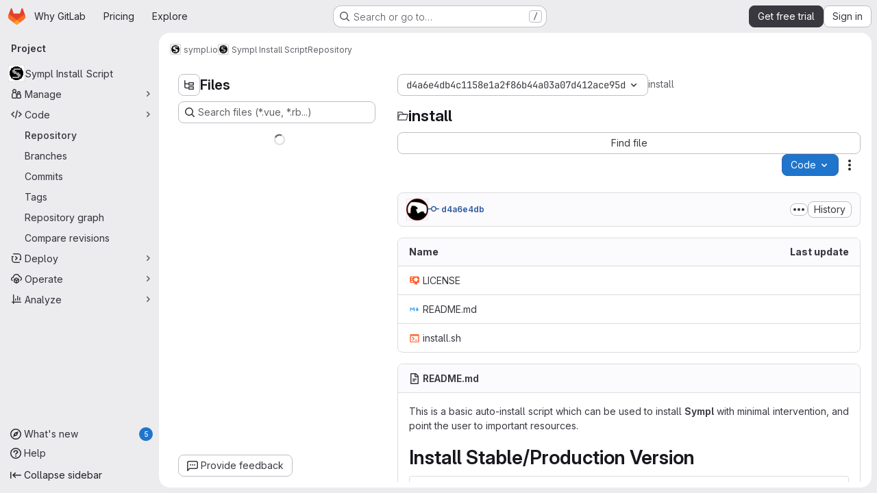

--- FILE ---
content_type: text/html; charset=utf-8
request_url: https://gitlab.com/sympl.io/install/-/tree/d4a6e4db4c1158e1a2f86b44a03a07d412ace95d
body_size: 10011
content:







<!DOCTYPE html>
<html class="gl-system ui-neutral with-top-bar with-header application-chrome page-with-panels with-gl-container-queries " lang="en">
<head prefix="og: http://ogp.me/ns#">
<meta charset="utf-8">
<meta content="IE=edge" http-equiv="X-UA-Compatible">
<meta content="width=device-width, initial-scale=1" name="viewport">
<title>Files · d4a6e4db4c1158e1a2f86b44a03a07d412ace95d · sympl.io / Sympl Install Script · GitLab</title>
<script nonce="yj2CgMEto/TOasNcL7X7Ig==">
//<![CDATA[
window.gon={};gon.api_version="v4";gon.default_avatar_url="https://gitlab.com/assets/no_avatar-849f9c04a3a0d0cea2424ae97b27447dc64a7dbfae83c036c45b403392f0e8ba.png";gon.max_file_size=100;gon.asset_host=null;gon.webpack_public_path="/assets/webpack/";gon.relative_url_root="";gon.user_color_mode="gl-system";gon.user_color_scheme="white";gon.markdown_surround_selection=null;gon.markdown_automatic_lists=null;gon.markdown_maintain_indentation=null;gon.math_rendering_limits_enabled=true;gon.allow_immediate_namespaces_deletion=true;gon.iframe_rendering_enabled=true;gon.iframe_rendering_allowlist=["embed.figma.com","www.figma.com","www.youtube.com"];gon.sentry_dsn="https://f5573e26de8f4293b285e556c35dfd6e@new-sentry.gitlab.net/4";gon.sentry_environment="gprd";gon.sentry_clientside_traces_sample_rate=0.05;gon.recaptcha_api_server_url="https://www.recaptcha.net/recaptcha/api.js";gon.recaptcha_sitekey="6LfAERQTAAAAAL4GYSiAMGLbcLyUIBSfPrDNJgeC";gon.gitlab_url="https://gitlab.com";gon.promo_url="https://about.gitlab.com";gon.forum_url="https://forum.gitlab.com";gon.docs_url="https://docs.gitlab.com";gon.revision="d739ae5de40";gon.feature_category="source_code_management";gon.gitlab_logo="/assets/gitlab_logo-2957169c8ef64c58616a1ac3f4fc626e8a35ce4eb3ed31bb0d873712f2a041a0.png";gon.secure=true;gon.sprite_icons="/assets/icons-dafe78f1f5f3f39844d40e6211b4b6b2b89533b96324c26e6ca12cfd6cf1b0ca.svg";gon.sprite_file_icons="/assets/file_icons/file_icons-90de312d3dbe794a19dee8aee171f184ff69ca9c9cf9fe37e8b254e84c3a1543.svg";gon.illustrations_path="/images/illustrations.svg";gon.emoji_sprites_css_path="/assets/emoji_sprites-bd26211944b9d072037ec97cb138f1a52cd03ef185cd38b8d1fcc963245199a1.css";gon.emoji_backend_version=4;gon.gridstack_css_path="/assets/lazy_bundles/gridstack-f42069e5c7b1542688660592b48f2cbd86e26b77030efd195d124dbd8fe64434.css";gon.test_env=false;gon.disable_animations=null;gon.suggested_label_colors={"#cc338b":"Magenta-pink","#dc143c":"Crimson","#c21e56":"Rose red","#cd5b45":"Dark coral","#ed9121":"Carrot orange","#eee600":"Titanium yellow","#009966":"Green-cyan","#8fbc8f":"Dark sea green","#6699cc":"Blue-gray","#e6e6fa":"Lavender","#9400d3":"Dark violet","#330066":"Deep violet","#36454f":"Charcoal grey","#808080":"Gray"};gon.first_day_of_week=0;gon.time_display_relative=true;gon.time_display_format=0;gon.ee=true;gon.jh=false;gon.dot_com=true;gon.uf_error_prefix="UF";gon.pat_prefix="glpat-";gon.keyboard_shortcuts_enabled=true;gon.broadcast_message_dismissal_path=null;gon.diagramsnet_url="https://embed.diagrams.net";gon.features={"uiForOrganizations":false,"organizationSwitching":false,"findAndReplace":false,"removeMonitorMetrics":true,"newProjectCreationForm":false,"workItemsClientSideBoards":false,"glqlWorkItems":true,"glqlAggregation":false,"glqlTypescript":false,"archiveGroup":true,"accessibleLoadingButton":true,"projectStudioEnabled":true,"securityManagerRoleEnabled":false,"advancedContextResolver":true,"duoUiNext":false,"agenticChatGa":true,"dapUseFoundationalFlowsSetting":true,"allowIframesInMarkdown":false,"inlineBlame":false,"repositoryFileTreeBrowser":true,"repositoryLockInformation":false};gon.roadmap_epics_limit=1000;gon.subscriptions_url="https://customers.gitlab.com";gon.subscriptions_legacy_sign_in_url="https://customers.gitlab.com/customers/sign_in?legacy=true";gon.billing_accounts_url="https://customers.gitlab.com/billing_accounts";gon.payment_form_url="https://customers.gitlab.com/payment_forms/cc_validation";gon.payment_validation_form_id="payment_method_validation";gon.licensed_features={"remoteDevelopment":true};
//]]>
</script>

<script nonce="yj2CgMEto/TOasNcL7X7Ig==">
//<![CDATA[
const root = document.documentElement;
if (window.matchMedia('(prefers-color-scheme: dark)').matches) {
  root.classList.add('gl-dark');
}

window.matchMedia('(prefers-color-scheme: dark)').addEventListener('change', (e) => {
  if (e.matches) {
    root.classList.add('gl-dark');
  } else {
    root.classList.remove('gl-dark');
  }
});

//]]>
</script>
<script nonce="yj2CgMEto/TOasNcL7X7Ig==">
//<![CDATA[
var gl = window.gl || {};
gl.startup_calls = {"/sympl.io/install/-/refs/d4a6e4db4c1158e1a2f86b44a03a07d412ace95d/logs_tree/?format=json\u0026offset=0":{},"/sympl.io/install/-/blob/d4a6e4db4c1158e1a2f86b44a03a07d412ace95d/README.md?format=json\u0026viewer=rich":{}};
gl.startup_graphql_calls = [{"query":"# @feature_category: source_code_management\nquery pathLastCommit($projectPath: ID!, $path: String, $ref: String!, $refType: RefType) {\n  project(fullPath: $projectPath) {\n    __typename\n    id\n    repository {\n      __typename\n      lastCommit(path: $path, ref: $ref, refType: $refType) {\n        __typename\n        id\n        sha\n        title\n        titleHtml\n        descriptionHtml\n        message\n        webPath\n        committerName\n        committerEmail\n        committedDate\n        authoredDate\n        authorName\n        authorEmail\n        authorGravatar\n        author {\n          __typename\n          id\n          name\n          avatarUrl\n          webPath\n        }\n        signature {\n          __typename\n          ... on GpgSignature {\n            gpgKeyPrimaryKeyid\n            verificationStatus\n          }\n          ... on X509Signature {\n            verificationStatus\n            x509Certificate {\n              id\n              subject\n              subjectKeyIdentifier\n              x509Issuer {\n                id\n                subject\n                subjectKeyIdentifier\n              }\n            }\n          }\n          ... on SshSignature {\n            verificationStatus\n            keyFingerprintSha256\n          }\n        }\n        pipelines(ref: $ref, first: 1) {\n          __typename\n          edges {\n            __typename\n            node {\n              __typename\n              id\n              detailedStatus {\n                __typename\n                id\n                detailsPath\n                icon\n                text\n              }\n            }\n          }\n        }\n      }\n    }\n  }\n}\n","variables":{"projectPath":"sympl.io/install","ref":"d4a6e4db4c1158e1a2f86b44a03a07d412ace95d","path":"","refType":null}},{"query":"query getPermissions($projectPath: ID!) {\n  project(fullPath: $projectPath) {\n    id\n    __typename\n    userPermissions {\n      __typename\n      pushCode\n      forkProject\n      createMergeRequestIn\n    }\n  }\n}\n","variables":{"projectPath":"sympl.io/install"}},{"query":"fragment PageInfo on PageInfo {\n  __typename\n  hasNextPage\n  hasPreviousPage\n  startCursor\n  endCursor\n}\n\nfragment TreeEntry on Entry {\n  __typename\n  id\n  sha\n  name\n  flatPath\n  type\n}\n\nquery getFiles(\n  $projectPath: ID!\n  $path: String\n  $ref: String!\n  $refType: RefType\n  $pageSize: Int!\n  $nextPageCursor: String\n) {\n  project(fullPath: $projectPath) {\n    id\n    __typename\n    repository {\n      __typename\n      tree(path: $path, ref: $ref, refType: $refType) {\n        __typename\n        trees(first: $pageSize, after: $nextPageCursor) {\n          __typename\n          edges {\n            __typename\n            node {\n              ...TreeEntry\n              webPath\n            }\n          }\n          pageInfo {\n            ...PageInfo\n          }\n        }\n        submodules(first: $pageSize, after: $nextPageCursor) {\n          __typename\n          edges {\n            __typename\n            node {\n              ...TreeEntry\n              webUrl\n              treeUrl\n            }\n          }\n          pageInfo {\n            ...PageInfo\n          }\n        }\n        blobs(first: $pageSize, after: $nextPageCursor) {\n          __typename\n          edges {\n            __typename\n            node {\n              ...TreeEntry\n              mode\n              webPath\n              lfsOid\n            }\n          }\n          pageInfo {\n            ...PageInfo\n          }\n        }\n      }\n    }\n  }\n}\n","variables":{"nextPageCursor":"","pageSize":100,"projectPath":"sympl.io/install","ref":"d4a6e4db4c1158e1a2f86b44a03a07d412ace95d","path":"/","refType":null}}];

if (gl.startup_calls && window.fetch) {
  Object.keys(gl.startup_calls).forEach(apiCall => {
   gl.startup_calls[apiCall] = {
      fetchCall: fetch(apiCall, {
        // Emulate XHR for Rails AJAX request checks
        headers: {
          'X-Requested-With': 'XMLHttpRequest'
        },
        // fetch won’t send cookies in older browsers, unless you set the credentials init option.
        // We set to `same-origin` which is default value in modern browsers.
        // See https://github.com/whatwg/fetch/pull/585 for more information.
        credentials: 'same-origin'
      })
    };
  });
}
if (gl.startup_graphql_calls && window.fetch) {
  const headers = {"X-CSRF-Token":"dK-nEfalUNjx22PGKH4f4ctnBrF9gVxVLCh0DHQH0-hxpVrTO_5JOHN2b8Xh9UeulHxuuSci_4Yw8nzQdK1Qig","x-gitlab-feature-category":"source_code_management"};
  const url = `https://gitlab.com/api/graphql`

  const opts = {
    method: "POST",
    headers: {
      "Content-Type": "application/json",
      ...headers,
    }
  };

  gl.startup_graphql_calls = gl.startup_graphql_calls.map(call => ({
    ...call,
    fetchCall: fetch(url, {
      ...opts,
      credentials: 'same-origin',
      body: JSON.stringify(call)
    })
  }))
}


//]]>
</script>



<meta content="light dark" name="color-scheme">
<link rel="stylesheet" href="/assets/application-5f4ee7f55c86dd1bd4ac8d56a51fc849572dc13a6673fddd33959d941c86115b.css" media="(prefers-color-scheme: light)" />
<link rel="stylesheet" href="/assets/application_dark-414df22f8d2aff89f08ed2c3f9fd243fdca4e06dee8107c7df6de4f473a8d095.css" media="(prefers-color-scheme: dark)" />
<link rel="stylesheet" href="/assets/page_bundles/tree-d65f05eeb1674c3d28569b91f8f313c5b3196fe935087476670dd762d29a42ab.css" /><link rel="stylesheet" href="/assets/page_bundles/commit_description-9e7efe20f0cef17d0606edabfad0418e9eb224aaeaa2dae32c817060fa60abcc.css" /><link rel="stylesheet" href="/assets/page_bundles/projects-1e46068245452053a00290f44a0ebda348b43ba90e413a07b9d36767e72b79aa.css" /><link rel="stylesheet" href="/assets/page_bundles/work_items-af321897c3b1ae7c1f6f0cb993681211b837df7ec8e5ff59e3795fd08ab83a13.css" /><link rel="stylesheet" href="/assets/page_bundles/notes_shared-8f7a9513332533cc4a53b3be3d16e69570e82bc87b3f8913578eaeb0dce57e21.css" />
<link rel="stylesheet" href="/assets/tailwind_cqs-1a07349c2789c2cc12586fbb2b9c316c030b6d68feffe32cf466e1913df1819e.css" />


<link rel="stylesheet" href="/assets/fonts-deb7ad1d55ca77c0172d8538d53442af63604ff490c74acc2859db295c125bdb.css" />
<link rel="stylesheet" href="/assets/highlight/themes/white-c47e38e4a3eafd97b389c0f8eec06dce295f311cdc1c9e55073ea9406b8fe5b0.css" media="(prefers-color-scheme: light)" />
<link rel="stylesheet" href="/assets/highlight/themes/dark-8796b0549a7cd8fd6d2646619fa5840db4505d7031a76d5441a3cee1d12390d2.css" media="(prefers-color-scheme: dark)" />

<script src="/assets/webpack/runtime.1ae26169.bundle.js" defer="defer" nonce="yj2CgMEto/TOasNcL7X7Ig=="></script>
<script src="/assets/webpack/main.9723f280.chunk.js" defer="defer" nonce="yj2CgMEto/TOasNcL7X7Ig=="></script>
<script src="/assets/webpack/tracker.85adcc5f.chunk.js" defer="defer" nonce="yj2CgMEto/TOasNcL7X7Ig=="></script>
<script src="/assets/webpack/analytics.1f5b93d6.chunk.js" defer="defer" nonce="yj2CgMEto/TOasNcL7X7Ig=="></script>
<script nonce="yj2CgMEto/TOasNcL7X7Ig==">
//<![CDATA[
window.snowplowOptions = {"namespace":"gl","hostname":"snowplowprd.trx.gitlab.net","cookieDomain":".gitlab.com","appId":"gitlab","formTracking":true,"linkClickTracking":true};
gl = window.gl || {};
gl.snowplowStandardContext = {"schema":"iglu:com.gitlab/gitlab_standard/jsonschema/1-1-7","data":{"environment":"production","source":"gitlab-rails","correlation_id":"9bfe347df42e224d-ATL","extra":{},"user_id":null,"global_user_id":null,"user_type":null,"is_gitlab_team_member":null,"namespace_id":62381933,"ultimate_parent_namespace_id":62381933,"project_id":42700537,"feature_enabled_by_namespace_ids":null,"realm":"saas","deployment_type":".com","context_generated_at":"2026-01-18T12:48:10.187Z"}};
gl.snowplowPseudonymizedPageUrl = "https://gitlab.com/namespace62381933/project42700537/-/tree/d4a6e4db4c1158e1a2f86b44a03a07d412ace95d";
gl.maskedDefaultReferrerUrl = null;
gl.ga4MeasurementId = 'G-ENFH3X7M5Y';
gl.duoEvents = ["ai_question_category","perform_completion_worker","process_gitlab_duo_question","agent_platform_session_created","agent_platform_session_dropped","agent_platform_session_finished","agent_platform_session_resumed","agent_platform_session_started","agent_platform_session_stopped","ai_response_time","ci_repository_xray_artifact_created","cleanup_stuck_agent_platform_session","click_disable_ai_catalog_item_button","click_enable_ai_catalog_item_button","click_purchase_seats_button_group_duo_pro_home_page","code_suggestion_accepted_in_ide","code_suggestion_rejected_in_ide","code_suggestion_shown_in_ide","code_suggestions_connection_details_rate_limit_exceeded","code_suggestions_direct_access_rate_limit_exceeded","code_suggestions_rate_limit_exceeded","create_ai_catalog_item","create_ai_catalog_item_consumer","create_ai_self_hosted_model","default_answer","delete_ai_catalog_item","delete_ai_catalog_item_consumer","delete_ai_self_hosted_model","detected_high_comment_temperature","detected_repeated_high_comment_temperature","dismiss_sast_vulnerability_false_positive_analysis","encounter_duo_code_review_error_during_review","error_answer","excluded_files_from_duo_code_review","execute_llm_method","find_no_issues_duo_code_review_after_review","find_nothing_to_review_duo_code_review_on_mr","finish_duo_workflow_execution","finish_mcp_tool_call","forced_high_temperature_commenting","i_quickactions_q","include_repository_xray_data_into_code_generation_prompt","mention_gitlabduo_in_mr_comment","post_comment_duo_code_review_on_diff","process_gitlab_duo_slash_command","react_thumbs_down_on_duo_code_review_comment","react_thumbs_up_on_duo_code_review_comment","reported_sast_vulnerability_false_positive_analysis","request_ask_help","request_duo_chat_response","request_review_duo_code_review_on_mr_by_author","request_review_duo_code_review_on_mr_by_non_author","requested_comment_temperature","retry_duo_workflow_execution","start_duo_workflow_execution","start_mcp_tool_call","submit_gitlab_duo_question","tokens_per_embedding","tokens_per_user_request_prompt","tokens_per_user_request_response","trigger_ai_catalog_item","trigger_sast_vulnerability_fp_detection_workflow","troubleshoot_job","update_ai_catalog_item","update_ai_catalog_item_consumer","update_ai_self_hosted_model","update_model_selection_feature","update_self_hosted_ai_feature_to_vendored_model","view_ai_catalog_item","view_ai_catalog_item_index","view_ai_catalog_project_managed"];
gl.onlySendDuoEvents = false;


//]]>
</script>
<link rel="preload" href="/assets/application-5f4ee7f55c86dd1bd4ac8d56a51fc849572dc13a6673fddd33959d941c86115b.css" as="style" type="text/css" nonce="9SUUMbRqInSZsFBImaaKIg==">
<link rel="preload" href="/assets/highlight/themes/white-c47e38e4a3eafd97b389c0f8eec06dce295f311cdc1c9e55073ea9406b8fe5b0.css" as="style" type="text/css" nonce="9SUUMbRqInSZsFBImaaKIg==">
<link crossorigin="" href="https://snowplowprd.trx.gitlab.net" rel="preconnect">
<link as="font" crossorigin="" href="/assets/gitlab-sans/GitLabSans-9892dc17af892e03de41625c0ee325117a3b8ee4ba6005f3a3eac68510030aed.woff2" rel="preload">
<link as="font" crossorigin="" href="/assets/gitlab-sans/GitLabSans-Italic-f96f17332d67b21ada2dfba5f0c0e1d5801eab99330472057bf18edd93d4ccf7.woff2" rel="preload">
<link as="font" crossorigin="" href="/assets/gitlab-mono/GitLabMono-29c2152dac8739499dd0fe5cd37a486ebcc7d4798c9b6d3aeab65b3172375b05.woff2" rel="preload">
<link as="font" crossorigin="" href="/assets/gitlab-mono/GitLabMono-Italic-af36701a2188df32a9dcea12e0424c380019698d4f76da9ad8ea2fd59432cf83.woff2" rel="preload">
<link rel="preload" href="/assets/fonts-deb7ad1d55ca77c0172d8538d53442af63604ff490c74acc2859db295c125bdb.css" as="style" type="text/css" nonce="9SUUMbRqInSZsFBImaaKIg==">



<script src="/assets/webpack/sentry.0e34f3b4.chunk.js" defer="defer" nonce="yj2CgMEto/TOasNcL7X7Ig=="></script>

<script src="/assets/webpack/commons-pages.search.show-super_sidebar.38f249e1.chunk.js" defer="defer" nonce="yj2CgMEto/TOasNcL7X7Ig=="></script>
<script src="/assets/webpack/super_sidebar.07dc690e.chunk.js" defer="defer" nonce="yj2CgMEto/TOasNcL7X7Ig=="></script>
<script src="/assets/webpack/commons-pages.groups-pages.groups.achievements-pages.groups.activity-pages.groups.analytics.ci_cd_an-8a40a427.9967ce8c.chunk.js" defer="defer" nonce="yj2CgMEto/TOasNcL7X7Ig=="></script>
<script src="/assets/webpack/commons-pages.projects-pages.projects.activity-pages.projects.alert_management.details-pages.project-93b287cd.4f9ded23.chunk.js" defer="defer" nonce="yj2CgMEto/TOasNcL7X7Ig=="></script>
<script src="/assets/webpack/commons-pages.groups.epics.index-pages.groups.epics.new-pages.groups.epics.show-pages.groups.issues--02865ef3.33e364be.chunk.js" defer="defer" nonce="yj2CgMEto/TOasNcL7X7Ig=="></script>
<script src="/assets/webpack/commons-pages.admin.application_settings.service_accounts-pages.admin.impersonation_tokens-pages.gro-b1fa2591.89493dda.chunk.js" defer="defer" nonce="yj2CgMEto/TOasNcL7X7Ig=="></script>
<script src="/assets/webpack/467359d4.8ad0411d.chunk.js" defer="defer" nonce="yj2CgMEto/TOasNcL7X7Ig=="></script>
<script src="/assets/webpack/commons-pages.projects.blob.edit-pages.projects.blob.new-pages.projects.blob.show-pages.projects.get-487ddc08.482be952.chunk.js" defer="defer" nonce="yj2CgMEto/TOasNcL7X7Ig=="></script>
<script src="/assets/webpack/ea7ea8c3.58ef5d7f.chunk.js" defer="defer" nonce="yj2CgMEto/TOasNcL7X7Ig=="></script>
<script src="/assets/webpack/commons-pages.projects.blob.show-pages.projects.show-pages.projects.snippets.show-pages.projects.tre-c684fcf6.ae3492ea.chunk.js" defer="defer" nonce="yj2CgMEto/TOasNcL7X7Ig=="></script>
<script src="/assets/webpack/499d8988.5c5e59a1.chunk.js" defer="defer" nonce="yj2CgMEto/TOasNcL7X7Ig=="></script>
<script src="/assets/webpack/commons-pages.projects.blob.show-pages.projects.get_started.show-pages.projects.show-pages.projects.tree.show.9f4ed474.chunk.js" defer="defer" nonce="yj2CgMEto/TOasNcL7X7Ig=="></script>
<script src="/assets/webpack/commons-pages.projects.blob.show-pages.projects.commits.show-pages.projects.show-pages.projects.tree.show.1054e8f0.chunk.js" defer="defer" nonce="yj2CgMEto/TOasNcL7X7Ig=="></script>
<script src="/assets/webpack/commons-pages.projects.blame.show-pages.projects.blob.show-pages.projects.show-pages.projects.tree.show.8f02f3bd.chunk.js" defer="defer" nonce="yj2CgMEto/TOasNcL7X7Ig=="></script>
<script src="/assets/webpack/commons-pages.projects.blob.show-pages.projects.show-pages.projects.tree.show.9fb26b8c.chunk.js" defer="defer" nonce="yj2CgMEto/TOasNcL7X7Ig=="></script>
<script src="/assets/webpack/commons-pages.projects.blob.show-pages.projects.tree.show-treeList.cbb4bf1f.chunk.js" defer="defer" nonce="yj2CgMEto/TOasNcL7X7Ig=="></script>
<script src="/assets/webpack/pages.projects.tree.show.a3455d28.chunk.js" defer="defer" nonce="yj2CgMEto/TOasNcL7X7Ig=="></script>

<meta content="object" property="og:type">
<meta content="GitLab" property="og:site_name">
<meta content="Files · d4a6e4db4c1158e1a2f86b44a03a07d412ace95d · sympl.io / Sympl Install Script · GitLab" property="og:title">
<meta content="Basic install script to install Sympl with minimal queries." property="og:description">
<meta content="https://gitlab.com/uploads/-/system/project/avatar/42700537/_S__grey.png" property="og:image">
<meta content="64" property="og:image:width">
<meta content="64" property="og:image:height">
<meta content="https://gitlab.com/sympl.io/install/-/tree/d4a6e4db4c1158e1a2f86b44a03a07d412ace95d" property="og:url">
<meta content="summary" property="twitter:card">
<meta content="Files · d4a6e4db4c1158e1a2f86b44a03a07d412ace95d · sympl.io / Sympl Install Script · GitLab" property="twitter:title">
<meta content="Basic install script to install Sympl with minimal queries." property="twitter:description">
<meta content="https://gitlab.com/uploads/-/system/project/avatar/42700537/_S__grey.png" property="twitter:image">

<meta name="csrf-param" content="authenticity_token" />
<meta name="csrf-token" content="B_LDSZq4SaeeGSfmP_N3_BhOOZzWCxdiQ_il1s8P-AUC-D6LV-NQRxy0K-X2eC-zR1VRlIyotLFfIq0Kz6V7Zw" />
<meta name="csp-nonce" content="yj2CgMEto/TOasNcL7X7Ig==" />
<meta name="action-cable-url" content="/-/cable" />
<link href="/-/manifest.json" rel="manifest">
<link rel="icon" type="image/png" href="/assets/favicon-72a2cad5025aa931d6ea56c3201d1f18e68a8cd39788c7c80d5b2b82aa5143ef.png" id="favicon" data-original-href="/assets/favicon-72a2cad5025aa931d6ea56c3201d1f18e68a8cd39788c7c80d5b2b82aa5143ef.png" />
<link rel="apple-touch-icon" type="image/x-icon" href="/assets/apple-touch-icon-b049d4bc0dd9626f31db825d61880737befc7835982586d015bded10b4435460.png" />
<link href="/search/opensearch.xml" rel="search" title="Search GitLab" type="application/opensearchdescription+xml">
<link rel="alternate" type="application/atom+xml" title="Sympl Install Script:d4a6e4db4c1158e1a2f86b44a03a07d412ace95d commits" href="https://gitlab.com/sympl.io/install/-/commits/d4a6e4db4c1158e1a2f86b44a03a07d412ace95d?format=atom" />




<meta content="Basic install script to install Sympl with minimal queries." name="description">
<meta content="#F1F0F6" media="(prefers-color-scheme: light)" name="theme-color">
<meta content="#232128" media="(prefers-color-scheme: dark)" name="theme-color">
</head>

<body class="tab-width-8 gl-browser-chrome gl-platform-mac" data-group="sympl.io" data-group-full-path="sympl.io" data-namespace-id="62381933" data-page="projects:tree:show" data-page-type-id="d4a6e4db4c1158e1a2f86b44a03a07d412ace95d" data-project="install" data-project-full-path="sympl.io/install" data-project-id="42700537" data-project-studio-enabled="true">
<div id="js-tooltips-container"></div>

<script nonce="yj2CgMEto/TOasNcL7X7Ig==">
//<![CDATA[
gl = window.gl || {};
gl.client = {"isChrome":true,"isMac":true};


//]]>
</script>


<header class="super-topbar js-super-topbar"></header>
<div class="layout-page js-page-layout page-with-super-sidebar">
<script nonce="yj2CgMEto/TOasNcL7X7Ig==">
//<![CDATA[
const outer = document.createElement('div');
outer.style.visibility = 'hidden';
outer.style.overflow = 'scroll';
document.body.appendChild(outer);
const inner = document.createElement('div');
outer.appendChild(inner);
const scrollbarWidth = outer.offsetWidth - inner.offsetWidth;
outer.parentNode.removeChild(outer);
document.documentElement.style.setProperty('--scrollbar-width', `${scrollbarWidth}px`);

//]]>
</script><aside class="js-super-sidebar super-sidebar super-sidebar-loading" data-command-palette="{&quot;project_files_url&quot;:&quot;/sympl.io/install/-/files/d4a6e4db4c1158e1a2f86b44a03a07d412ace95d?format=json&quot;,&quot;project_blob_url&quot;:&quot;/sympl.io/install/-/blob/d4a6e4db4c1158e1a2f86b44a03a07d412ace95d&quot;}" data-force-desktop-expanded-sidebar="" data-is-saas="true" data-root-path="/" data-sidebar="{&quot;whats_new_most_recent_release_items_count&quot;:5,&quot;whats_new_version_digest&quot;:&quot;fd2b615fa7462cb1b8351f636e94ab7916b860dbaeface508b3ddee9dea42f55&quot;,&quot;whats_new_read_articles&quot;:[],&quot;whats_new_mark_as_read_path&quot;:&quot;/-/whats_new/mark_as_read&quot;,&quot;is_logged_in&quot;:false,&quot;compare_plans_url&quot;:&quot;https://about.gitlab.com/pricing&quot;,&quot;context_switcher_links&quot;:[{&quot;title&quot;:&quot;Explore&quot;,&quot;link&quot;:&quot;/explore&quot;,&quot;icon&quot;:&quot;compass&quot;}],&quot;current_menu_items&quot;:[{&quot;id&quot;:&quot;project_overview&quot;,&quot;title&quot;:&quot;Sympl Install Script&quot;,&quot;avatar&quot;:&quot;/uploads/-/system/project/avatar/42700537/_S__grey.png&quot;,&quot;entity_id&quot;:42700537,&quot;link&quot;:&quot;/sympl.io/install&quot;,&quot;link_classes&quot;:&quot;shortcuts-project&quot;,&quot;is_active&quot;:false},{&quot;id&quot;:&quot;manage_menu&quot;,&quot;title&quot;:&quot;Manage&quot;,&quot;icon&quot;:&quot;users&quot;,&quot;avatar_shape&quot;:&quot;rect&quot;,&quot;link&quot;:&quot;/sympl.io/install/activity&quot;,&quot;is_active&quot;:false,&quot;items&quot;:[{&quot;id&quot;:&quot;activity&quot;,&quot;title&quot;:&quot;Activity&quot;,&quot;link&quot;:&quot;/sympl.io/install/activity&quot;,&quot;link_classes&quot;:&quot;shortcuts-project-activity&quot;,&quot;is_active&quot;:false},{&quot;id&quot;:&quot;members&quot;,&quot;title&quot;:&quot;Members&quot;,&quot;link&quot;:&quot;/sympl.io/install/-/project_members&quot;,&quot;is_active&quot;:false}],&quot;separated&quot;:false},{&quot;id&quot;:&quot;code_menu&quot;,&quot;title&quot;:&quot;Code&quot;,&quot;icon&quot;:&quot;code&quot;,&quot;avatar_shape&quot;:&quot;rect&quot;,&quot;link&quot;:&quot;/sympl.io/install/-/tree/d4a6e4db4c1158e1a2f86b44a03a07d412ace95d&quot;,&quot;is_active&quot;:true,&quot;items&quot;:[{&quot;id&quot;:&quot;files&quot;,&quot;title&quot;:&quot;Repository&quot;,&quot;link&quot;:&quot;/sympl.io/install/-/tree/d4a6e4db4c1158e1a2f86b44a03a07d412ace95d&quot;,&quot;link_classes&quot;:&quot;shortcuts-tree&quot;,&quot;is_active&quot;:true},{&quot;id&quot;:&quot;branches&quot;,&quot;title&quot;:&quot;Branches&quot;,&quot;link&quot;:&quot;/sympl.io/install/-/branches&quot;,&quot;is_active&quot;:false},{&quot;id&quot;:&quot;commits&quot;,&quot;title&quot;:&quot;Commits&quot;,&quot;link&quot;:&quot;/sympl.io/install/-/commits/d4a6e4db4c1158e1a2f86b44a03a07d412ace95d&quot;,&quot;link_classes&quot;:&quot;shortcuts-commits&quot;,&quot;is_active&quot;:false},{&quot;id&quot;:&quot;tags&quot;,&quot;title&quot;:&quot;Tags&quot;,&quot;link&quot;:&quot;/sympl.io/install/-/tags&quot;,&quot;is_active&quot;:false},{&quot;id&quot;:&quot;graphs&quot;,&quot;title&quot;:&quot;Repository graph&quot;,&quot;link&quot;:&quot;/sympl.io/install/-/network/d4a6e4db4c1158e1a2f86b44a03a07d412ace95d&quot;,&quot;link_classes&quot;:&quot;shortcuts-network&quot;,&quot;is_active&quot;:false},{&quot;id&quot;:&quot;compare&quot;,&quot;title&quot;:&quot;Compare revisions&quot;,&quot;link&quot;:&quot;/sympl.io/install/-/compare?from=master\u0026to=d4a6e4db4c1158e1a2f86b44a03a07d412ace95d&quot;,&quot;is_active&quot;:false}],&quot;separated&quot;:false},{&quot;id&quot;:&quot;deploy_menu&quot;,&quot;title&quot;:&quot;Deploy&quot;,&quot;icon&quot;:&quot;deployments&quot;,&quot;avatar_shape&quot;:&quot;rect&quot;,&quot;link&quot;:&quot;/sympl.io/install/-/releases&quot;,&quot;is_active&quot;:false,&quot;items&quot;:[{&quot;id&quot;:&quot;releases&quot;,&quot;title&quot;:&quot;Releases&quot;,&quot;link&quot;:&quot;/sympl.io/install/-/releases&quot;,&quot;link_classes&quot;:&quot;shortcuts-deployments-releases&quot;,&quot;is_active&quot;:false},{&quot;id&quot;:&quot;packages_registry&quot;,&quot;title&quot;:&quot;Package registry&quot;,&quot;link&quot;:&quot;/sympl.io/install/-/packages&quot;,&quot;link_classes&quot;:&quot;shortcuts-container-registry&quot;,&quot;is_active&quot;:false},{&quot;id&quot;:&quot;container_registry&quot;,&quot;title&quot;:&quot;Container registry&quot;,&quot;link&quot;:&quot;/sympl.io/install/container_registry&quot;,&quot;is_active&quot;:false},{&quot;id&quot;:&quot;model_registry&quot;,&quot;title&quot;:&quot;Model registry&quot;,&quot;link&quot;:&quot;/sympl.io/install/-/ml/models&quot;,&quot;is_active&quot;:false}],&quot;separated&quot;:false},{&quot;id&quot;:&quot;operations_menu&quot;,&quot;title&quot;:&quot;Operate&quot;,&quot;icon&quot;:&quot;cloud-pod&quot;,&quot;avatar_shape&quot;:&quot;rect&quot;,&quot;link&quot;:&quot;/sympl.io/install/-/terraform_module_registry&quot;,&quot;is_active&quot;:false,&quot;items&quot;:[{&quot;id&quot;:&quot;infrastructure_registry&quot;,&quot;title&quot;:&quot;Terraform modules&quot;,&quot;link&quot;:&quot;/sympl.io/install/-/terraform_module_registry&quot;,&quot;is_active&quot;:false}],&quot;separated&quot;:false},{&quot;id&quot;:&quot;analyze_menu&quot;,&quot;title&quot;:&quot;Analyze&quot;,&quot;icon&quot;:&quot;chart&quot;,&quot;avatar_shape&quot;:&quot;rect&quot;,&quot;link&quot;:&quot;/sympl.io/install/-/graphs/d4a6e4db4c1158e1a2f86b44a03a07d412ace95d&quot;,&quot;is_active&quot;:false,&quot;items&quot;:[{&quot;id&quot;:&quot;contributors&quot;,&quot;title&quot;:&quot;Contributor analytics&quot;,&quot;link&quot;:&quot;/sympl.io/install/-/graphs/d4a6e4db4c1158e1a2f86b44a03a07d412ace95d&quot;,&quot;is_active&quot;:false},{&quot;id&quot;:&quot;repository_analytics&quot;,&quot;title&quot;:&quot;Repository analytics&quot;,&quot;link&quot;:&quot;/sympl.io/install/-/graphs/d4a6e4db4c1158e1a2f86b44a03a07d412ace95d/charts&quot;,&quot;link_classes&quot;:&quot;shortcuts-repository-charts&quot;,&quot;is_active&quot;:false},{&quot;id&quot;:&quot;model_experiments&quot;,&quot;title&quot;:&quot;Model experiments&quot;,&quot;link&quot;:&quot;/sympl.io/install/-/ml/experiments&quot;,&quot;is_active&quot;:false}],&quot;separated&quot;:false}],&quot;current_context_header&quot;:&quot;Project&quot;,&quot;university_path&quot;:&quot;https://university.gitlab.com&quot;,&quot;support_path&quot;:&quot;https://about.gitlab.com/get-help/&quot;,&quot;docs_path&quot;:&quot;/help/docs&quot;,&quot;display_whats_new&quot;:true,&quot;show_version_check&quot;:null,&quot;search&quot;:{&quot;search_path&quot;:&quot;/search&quot;,&quot;issues_path&quot;:&quot;/dashboard/issues&quot;,&quot;mr_path&quot;:&quot;/dashboard/merge_requests&quot;,&quot;autocomplete_path&quot;:&quot;/search/autocomplete&quot;,&quot;settings_path&quot;:&quot;/search/settings&quot;,&quot;search_context&quot;:{&quot;group&quot;:{&quot;id&quot;:62381933,&quot;name&quot;:&quot;sympl.io&quot;,&quot;full_name&quot;:&quot;sympl.io&quot;},&quot;group_metadata&quot;:{&quot;issues_path&quot;:&quot;/groups/sympl.io/-/issues&quot;,&quot;mr_path&quot;:&quot;/groups/sympl.io/-/merge_requests&quot;},&quot;project&quot;:{&quot;id&quot;:42700537,&quot;name&quot;:&quot;Sympl Install Script&quot;},&quot;project_metadata&quot;:{},&quot;code_search&quot;:true,&quot;ref&quot;:&quot;d4a6e4db4c1158e1a2f86b44a03a07d412ace95d&quot;,&quot;scope&quot;:null,&quot;for_snippets&quot;:null}},&quot;panel_type&quot;:&quot;project&quot;,&quot;shortcut_links&quot;:[{&quot;title&quot;:&quot;Snippets&quot;,&quot;href&quot;:&quot;/explore/snippets&quot;,&quot;css_class&quot;:&quot;dashboard-shortcuts-snippets&quot;},{&quot;title&quot;:&quot;Groups&quot;,&quot;href&quot;:&quot;/explore/groups&quot;,&quot;css_class&quot;:&quot;dashboard-shortcuts-groups&quot;},{&quot;title&quot;:&quot;Projects&quot;,&quot;href&quot;:&quot;/explore/projects/starred&quot;,&quot;css_class&quot;:&quot;dashboard-shortcuts-projects&quot;}],&quot;terms&quot;:&quot;/-/users/terms&quot;,&quot;sign_in_visible&quot;:&quot;true&quot;,&quot;allow_signup&quot;:&quot;true&quot;,&quot;new_user_registration_path&quot;:&quot;/users/sign_up&quot;,&quot;sign_in_path&quot;:&quot;/users/sign_in?redirect_to_referer=yes&quot;}"></aside>


<div class="panels-container gl-flex gl-gap-3">
<div class="content-panels gl-flex-1 gl-w-full gl-flex gl-gap-3 gl-relative js-content-panels gl-@container/content-panels">
<div class="js-static-panel static-panel content-wrapper gl-relative paneled-view gl-flex-1 gl-overflow-y-auto gl-bg-default" id="static-panel-portal">
<div class="panel-header">
<div class="broadcast-wrapper">



</div>
<div class="top-bar-fixed container-fluid gl-rounded-t-lg gl-sticky gl-top-0 gl-left-0 gl-mx-0 gl-w-full" data-testid="top-bar">
<div class="top-bar-container gl-flex gl-items-center gl-gap-2">
<div class="gl-grow gl-basis-0 gl-flex gl-items-center gl-justify-start gl-gap-3">
<script type="application/ld+json">
{"@context":"https://schema.org","@type":"BreadcrumbList","itemListElement":[{"@type":"ListItem","position":1,"name":"sympl.io","item":"https://gitlab.com/sympl.io"},{"@type":"ListItem","position":2,"name":"Sympl Install Script","item":"https://gitlab.com/sympl.io/install"},{"@type":"ListItem","position":3,"name":"Repository","item":"https://gitlab.com/sympl.io/install/-/tree/d4a6e4db4c1158e1a2f86b44a03a07d412ace95d"}]}


</script>
<div data-testid="breadcrumb-links" id="js-vue-page-breadcrumbs-wrapper">
<div data-breadcrumbs-json="[{&quot;text&quot;:&quot;sympl.io&quot;,&quot;href&quot;:&quot;/sympl.io&quot;,&quot;avatarPath&quot;:&quot;/uploads/-/system/group/avatar/62381933/_S__white.png&quot;},{&quot;text&quot;:&quot;Sympl Install Script&quot;,&quot;href&quot;:&quot;/sympl.io/install&quot;,&quot;avatarPath&quot;:&quot;/uploads/-/system/project/avatar/42700537/_S__grey.png&quot;},{&quot;text&quot;:&quot;Repository&quot;,&quot;href&quot;:&quot;/sympl.io/install/-/tree/d4a6e4db4c1158e1a2f86b44a03a07d412ace95d&quot;,&quot;avatarPath&quot;:null}]" id="js-vue-page-breadcrumbs"></div>
<div id="js-injected-page-breadcrumbs"></div>
<div id="js-page-breadcrumbs-extra"></div>
</div>


<div id="js-work-item-feedback"></div>

</div>

</div>
</div>

</div>
<div class="panel-content">
<div class="panel-content-inner js-static-panel-inner">
<div class="alert-wrapper alert-wrapper-top-space gl-flex gl-flex-col gl-gap-3 container-fluid">






























</div>

<div class="container-fluid project-highlight-puc">
<main class="content gl-@container/panel gl-pb-3" id="content-body" itemscope itemtype="http://schema.org/SoftwareSourceCode">
<div id="js-drawer-container"></div>
<div class="flash-container flash-container-page sticky" data-testid="flash-container">
<div id="js-global-alerts"></div>
</div>









<div class="gl-flex navigation-root">
<div id="js-file-browser"></div>
<div class="gl-w-full gl-min-w-0 gl-pl-4">
<div class="tree-holder gl-clearfix js-per-page gl-mt-4" data-blame-per-page="1000" id="tree-holder">
<div data-breadcrumbs-can-collaborate="false" data-breadcrumbs-can-edit-tree="false" data-breadcrumbs-can-push-code="false" data-breadcrumbs-can-push-to-branch="false" data-breadcrumbs-new-blob-path="/sympl.io/install/-/new/d4a6e4db4c1158e1a2f86b44a03a07d412ace95d" data-breadcrumbs-new-branch-path="/sympl.io/install/-/branches/new" data-breadcrumbs-new-dir-path="/sympl.io/install/-/create_dir/d4a6e4db4c1158e1a2f86b44a03a07d412ace95d" data-breadcrumbs-new-tag-path="/sympl.io/install/-/tags/new" data-breadcrumbs-upload-path="/sympl.io/install/-/create/d4a6e4db4c1158e1a2f86b44a03a07d412ace95d" data-compare-path="/sympl.io/install/-/compare?from=master&amp;to=d4a6e4db4c1158e1a2f86b44a03a07d412ace95d" data-download-links="[{&quot;text&quot;:&quot;zip&quot;,&quot;path&quot;:&quot;/sympl.io/install/-/archive/d4a6e4db4c1158e1a2f86b44a03a07d412ace95d/install-d4a6e4db4c1158e1a2f86b44a03a07d412ace95d.zip&quot;},{&quot;text&quot;:&quot;tar.gz&quot;,&quot;path&quot;:&quot;/sympl.io/install/-/archive/d4a6e4db4c1158e1a2f86b44a03a07d412ace95d/install-d4a6e4db4c1158e1a2f86b44a03a07d412ace95d.tar.gz&quot;},{&quot;text&quot;:&quot;tar.bz2&quot;,&quot;path&quot;:&quot;/sympl.io/install/-/archive/d4a6e4db4c1158e1a2f86b44a03a07d412ace95d/install-d4a6e4db4c1158e1a2f86b44a03a07d412ace95d.tar.bz2&quot;},{&quot;text&quot;:&quot;tar&quot;,&quot;path&quot;:&quot;/sympl.io/install/-/archive/d4a6e4db4c1158e1a2f86b44a03a07d412ace95d/install-d4a6e4db4c1158e1a2f86b44a03a07d412ace95d.tar&quot;}]" data-escaped-ref="d4a6e4db4c1158e1a2f86b44a03a07d412ace95d" data-http-url="https://gitlab.com/sympl.io/install.git" data-kerberos-url="" data-new-workspace-path="/-/remote_development/workspaces/new" data-organization-id="1" data-project-id="42700537" data-project-path="sympl.io/install" data-project-root-path="/sympl.io/install" data-ref="d4a6e4db4c1158e1a2f86b44a03a07d412ace95d" data-ref-type="" data-root-ref="master" data-ssh-url="git@gitlab.com:sympl.io/install.git" data-web-ide-button-default-branch="master" data-web-ide-button-options="{&quot;project_path&quot;:&quot;sympl.io/install&quot;,&quot;ref&quot;:&quot;d4a6e4db4c1158e1a2f86b44a03a07d412ace95d&quot;,&quot;is_fork&quot;:false,&quot;needs_to_fork&quot;:true,&quot;gitpod_enabled&quot;:false,&quot;is_blob&quot;:false,&quot;show_edit_button&quot;:false,&quot;show_web_ide_button&quot;:false,&quot;show_gitpod_button&quot;:false,&quot;show_pipeline_editor_button&quot;:false,&quot;web_ide_url&quot;:&quot;/-/ide/project/sympl.io/install/edit/d4a6e4db4c1158e1a2f86b44a03a07d412ace95d&quot;,&quot;edit_url&quot;:&quot;&quot;,&quot;pipeline_editor_url&quot;:&quot;/sympl.io/install/-/ci/editor?branch_name=d4a6e4db4c1158e1a2f86b44a03a07d412ace95d&quot;,&quot;gitpod_url&quot;:&quot;https://gitpod.io/#https://gitlab.com/sympl.io/install/-/tree/d4a6e4db4c1158e1a2f86b44a03a07d412ace95d/&quot;,&quot;user_preferences_gitpod_path&quot;:&quot;/-/profile/preferences#user_gitpod_enabled&quot;,&quot;user_profile_enable_gitpod_path&quot;:&quot;/-/user_settings/profile?user%5Bgitpod_enabled%5D=true&quot;,&quot;project_id&quot;:42700537,&quot;new_workspace_path&quot;:&quot;/-/remote_development/workspaces/new&quot;,&quot;organization_id&quot;:1,&quot;fork_path&quot;:&quot;/sympl.io/install/-/forks/new&quot;,&quot;fork_modal_id&quot;:null}" data-xcode-url="" id="js-repository-blob-header-app"></div>


<div class="info-well project-last-commit gl-mt-5">
<div class="gl-flex gl-items-center gl-justify-center gl-m-auto gl-min-h-9 @lg/panel:gl-min-h-[4.5rem]" data-history-link="/sympl.io/install/-/commits/d4a6e4db4c1158e1a2f86b44a03a07d412ace95d" data-ref-type="" id="js-last-commit">
<div class="gl-spinner-container" role="status"><span aria-hidden class="gl-spinner gl-spinner-md gl-spinner-dark !gl-align-text-bottom"></span><span class="gl-sr-only !gl-absolute">Loading</span>
</div>
</div>
</div>
<div data-escaped-ref="d4a6e4db4c1158e1a2f86b44a03a07d412ace95d" data-explain-code-available="false" data-full-name="sympl.io / Sympl Install Script" data-has-revs-file="false" data-path-locks-available="false" data-path-locks-toggle="/sympl.io/install/path_locks/toggle" data-project-path="sympl.io/install" data-project-short-path="install" data-ref="d4a6e4db4c1158e1a2f86b44a03a07d412ace95d" data-resource-id="gid://gitlab/Project/42700537" data-user-id="" id="js-tree-list"></div>

</div>
</div>
</div>

<script nonce="yj2CgMEto/TOasNcL7X7Ig==">
//<![CDATA[
  window.gl = window.gl || {};
  window.gl.webIDEPath = '/-/ide/project/sympl.io/install/edit/d4a6e4db4c1158e1a2f86b44a03a07d412ace95d'


//]]>
</script>
<div data-ambiguous="false" data-ref="d4a6e4db4c1158e1a2f86b44a03a07d412ace95d" id="js-ambiguous-ref-modal"></div>

</main>
</div>

</div>

</div>
</div>
<div class="js-dynamic-panel paneled-view contextual-panel gl-@container/panel !gl-absolute gl-shadow-lg @xl/content-panels:gl-w-1/2 @xl/content-panels:gl-shadow-none @xl/content-panels:!gl-relative" id="contextual-panel-portal"></div>
</div>
</div>

</div>


<script nonce="yj2CgMEto/TOasNcL7X7Ig==">
//<![CDATA[
if ('loading' in HTMLImageElement.prototype) {
  document.querySelectorAll('img.lazy').forEach(img => {
    img.loading = 'lazy';
    let imgUrl = img.dataset.src;
    // Only adding width + height for avatars for now
    if (imgUrl.indexOf('/avatar/') > -1 && imgUrl.indexOf('?') === -1) {
      const targetWidth = img.getAttribute('width') || img.width;
      imgUrl += `?width=${targetWidth}`;
    }
    img.src = imgUrl;
    img.removeAttribute('data-src');
    img.classList.remove('lazy');
    img.classList.add('js-lazy-loaded');
    img.dataset.testid = 'js-lazy-loaded-content';
  });
}

//]]>
</script>
<script nonce="yj2CgMEto/TOasNcL7X7Ig==">
//<![CDATA[
gl = window.gl || {};
gl.experiments = {};


//]]>
</script>

</body>
</html>



--- FILE ---
content_type: text/javascript
request_url: https://gitlab.com/assets/webpack/commons-pages.projects.blame.show-pages.projects.blob.show-pages.projects.show-pages.projects.tree.show.8f02f3bd.chunk.js
body_size: 4545
content:
(this.webpackJsonp=this.webpackJsonp||[]).push([["commons-pages.projects.blame.show-pages.projects.blob.show-pages.projects.show-pages.projects.tree.show"],{"0hIY":function(t,e,n){"use strict";n("ZzK0"),n("z6RN"),n("BzOf"),n("v2fZ");var o=n("qjHl"),i=n("tsC0");const s=function(t={}){t.highlightLineClass=t.highlightLineClass||"hll",t.fileHolderSelector=t.fileHolderSelector||".file-holder",t.scrollFileHolder=t.scrollFileHolder||!1,t.hash=t.hash||window.location.hash,t.scrollBehavior=t.scrollBehavior||"smooth",this.options=t,this._hash=t.hash,this.highlightLineClass=t.highlightLineClass,this.setHash=this.setHash.bind(this),this.highlightLine=this.highlightLine.bind(this),this.clickHandler=this.clickHandler.bind(this),this.highlightHash=this.highlightHash.bind(this),this.bindEvents(),this.highlightHash()};s.prototype.bindEvents=function(){var t=this;const e=document.querySelector(this.options.fileHolderSelector);e&&(e.addEventListener("click",this.clickHandler),e.addEventListener("highlight:line",this.highlightHash),window.addEventListener("hashchange",(function(e){return t.highlightHash(e.target.location.hash)})))},s.prototype.highlightHash=function(t,e=!0){let n;if(t&&"string"==typeof t&&(this._hash=t),this.clearHighlight(),""!==this._hash&&(n=this.hashToRange(this._hash),n[0])){this.highlightRange(n);const t="#L"+n[0];e&&Object(o.f)(t,{offset:-100,behavior:this.options.scrollBehavior})}},s.prototype.clickHandler=function(t){if(t.target.matches("a[data-line-number]")){let e;t.preventDefault(),this.clearHighlight();const n=parseInt(t.target.dataset.lineNumber,10),o=this.hashToRange(this._hash);if(!o[0]||!t.shiftKey)return this.setHash(n),this.highlightLine(n);if(t.shiftKey)return e=n<o[0]?[n,o[0]]:[o[0],n],this.setHash(e[0],e[1]),this.highlightRange(e)}},s.prototype.clearHighlight=function(){const t=document.getElementsByClassName(this.highlightLineClass);Array.from(t).forEach((function(t){t.classList.remove(this.highlightLineClass)}),this)},s.prototype.hashToRange=function(t){const e=t.match(/^#?L(\d+)(?:-L?(\d+))?$/);if(e&&e.length){return[parseInt(e[1],10),e[2]?parseInt(e[2],10):null]}return[null,null]},s.prototype.highlightLine=function(t){const e=document.getElementById("LC"+t);e&&e.classList.add(this.highlightLineClass)},s.prototype.highlightRange=function(t){if(t[1]){const e=[],n=t[0]<=t[1]?t:t.reverse();for(let o=t[0];o<=n[1];o+=1)e.push(this.highlightLine(o));return e}return this.highlightLine(t[0])},s.prototype.setHash=function(t,e){let n;return n=e?`#L${t}-${e}`:"#L"+t,this._hash=n,Object(i.b)(n),this.__setLocationHash__(n)},s.prototype.__setLocationHash__=function(t){return window.history.pushState({url:t},document.title,t)},e.a=s},"1lkC":function(t,e,n){"use strict";var o=n("2TqH"),i=n("AxB5"),s=n("LZPs"),r=n("pDO9"),c=n("3twG"),l=n("/lV4"),a=n("qLpH");var u={i18n:{blamePreferences:Object(l.i)("Blame|Blame preferences"),ignoreSpecificRevs:Object(l.i)("Blame|Ignore specific revisions"),learnToIgnore:Object(l.i)("Blame|Learn to ignore specific revisions")},docsLink:Object(a.a)("user/project/repository/files/git_blame.md",{anchor:"ignore-specific-revisions"}),components:{GlDisclosureDropdown:o.a,GlDisclosureDropdownItem:i.a,GlFormCheckbox:s.a,GlDropdownDivider:r.a},props:{hasRevsFile:{type:Boolean,required:!0}},data:()=>({isIgnoring:Object(c.t)("ignore_revs")||!1,isLoading:!1}),methods:{toggleIgnoreRevs(){this.isLoading=!0,Object(c.V)(Object(c.P)({ignore_revs:this.isIgnoring}))},visitDocs(){Object(c.V)(this.$options.docsLink)}}},h=n("tBpV"),d=Object(h.a)(u,(function(){var t=this,e=t._self._c;return e("gl-disclosure-dropdown",{staticClass:"gl-m-3",attrs:{"toggle-text":t.$options.i18n.blamePreferences,loading:t.isLoading}},[t.hasRevsFile?[e("gl-form-checkbox",{staticClass:"!gl-mx-4 gl-pb-2 gl-pt-4",on:{input:t.toggleIgnoreRevs},model:{value:t.isIgnoring,callback:function(e){t.isIgnoring=e},expression:"isIgnoring"}},[t._v(t._s(t.$options.i18n.ignoreSpecificRevs))]),t._v(" "),e("gl-dropdown-divider"),t._v(" "),e("gl-disclosure-dropdown-item",{staticClass:"gl-p-4",on:{action:t.visitDocs}},[t._v(t._s(t.$options.i18n.learnToIgnore))])]:[e("div",{staticClass:"gl-m-3"},[e("gl-disclosure-dropdown-item",{on:{action:t.visitDocs}},[t._v(t._s(t.$options.i18n.learnToIgnore))])],1)]],2)}),[],!1,null,null,null);e.a=d.exports},C5t3:function(t,e,n){"use strict";n.d(e,"a",(function(){return c})),n.d(e,"b",(function(){return l})),n.d(e,"c",(function(){return a}));n("lFMf"),n("gOHk"),n("c9hT");var o,i=n("3twG"),s=n("jHQk");const r=null===(o=document.querySelector(".js-per-page"))||void 0===o||null===(o=o.dataset)||void 0===o?void 0:o.blamePerPage,c=function(t,e=r){if(!e)return"";const n=Math.ceil(parseInt(t,10)/parseInt(e,10));return n<=1?"":n},l=function(t,e){if(!e)return"";const n=new URL(t,Object(i.o)());return n.searchParams.set("page",e),n.search};function a(){const t=document.querySelector(".js-data-file-blob-permalink-url");null==t||t.addEventListener("click",(function(t){var e;(e=t).ctrlKey||e.metaKey||e.shiftKey||(t.preventDefault(),function(){const t=document.querySelector(".js-data-file-blob-permalink-url"),e=null==t?void 0:t.getAttribute("href");e&&Object(i.U)(e)&&(Object(i.S)({url:e,title:document.title}),Object(i.T)({url:e})&&Object(s.b)(Object(i.v)({url:e})))}())}))}},ExxS:function(t,e,n){var o=n("ZKOb"),i=n("Opi0")((function(t,e){return o(t,1,e)}));t.exports=i},QRtj:function(t,e,n){"use strict";n.d(e,"a",(function(){return i}));var o=n("v+Mp");const i=function(){const t=document.querySelector(".shortcuts-find-file");t&&t.addEventListener("click",o.default.focusSearchFile)}},ZKOb:function(t,e){t.exports=function(t,e,n){if("function"!=typeof t)throw new TypeError("Expected a function");return setTimeout((function(){t.apply(void 0,n)}),e)}},jHQk:function(t,e,n){"use strict";n.d(e,"a",(function(){return o})),n.d(e,"b",(function(){return i}));const o=function(t,e,n){if(!t)return void(document.title=n+" · GitLab");const o=t.replace(/^\//,""),i=""===o;document.title=`${i?"Files":o} · ${e} · ${n} · GitLab`};function i(t,e=document){const{title:n=""}=e,o=n.split(" · ");o.length>1&&(o[1]=t,e.title=o.join(" · "))}},qjHl:function(t,e,n){"use strict";n.d(e,"a",(function(){return h})),n.d(e,"b",(function(){return d})),n.d(e,"d",(function(){return f})),n.d(e,"g",(function(){return p})),n.d(e,"h",(function(){return g})),n.d(e,"e",(function(){return b})),n.d(e,"f",(function(){return v})),n.d(e,"c",(function(){return m}));var o=n("ExxS"),i=n.n(o),s=n("EmJ/"),r=n.n(s),c=n("GuZl"),l=n("AjeD"),a=n("NmEs");const u=function(t="smooth"){return"smooth"===t&&window.matchMedia("(prefers-reduced-motion: reduce)").matches?"auto":t},h=function(t){const{scrollHeight:e,scrollTop:n,clientHeight:o}=Object(l.b)(t);return Math.ceil(n+o)>=e},d=function(t){const{scrollTop:e}=Object(l.b)(t);return 0===e},f=function(t){const e=Object(l.b)(t),{scrollHeight:n}=e;e.scrollTo({top:n})},p=function(t){Object(l.b)(t).scrollTo({top:0})},g=function(t){Object(l.b)(t).scrollTo({top:0,behavior:u()})},b=function(t,e){Object(l.b)(e).scrollTo(t)},v=function(t,e={}){let n=t;t instanceof r.a?n=t[0]:"string"==typeof n&&(n=document.querySelector(t)),n&&n.getBoundingClientRect&&i()((function(){const{offset:t=0,parent:o}=e,i=u(null==e?void 0:e.behavior);let s=Object(l.b)(n);o&&"string"==typeof o?s=document.querySelector(o):o&&(s=o);const r=n.getBoundingClientRect().top+s.scrollTop+t-Object(a.d)();s.scrollTo({top:r,behavior:i})}))},m=function(t){const e=t.target.closest("a[href]");if(!e)return;t.preventDefault();const n=e.href.split("#")[1],o=document.getElementById(n);if(!o)return;o.classList.add(c.m);const{scrollLeft:i,scrollTop:s}=Object(l.b)(e);window.location.hash=n,b({top:s,left:i},o)}},tsC0:function(t,e,n){"use strict";n.d(e,"a",(function(){return o})),n.d(e,"b",(function(){return i}));const o=n("ewH8").default.observable({currentHash:window.location.hash}),i=function(t){o.currentHash=t}},"v+Mp":function(t,e,n){"use strict";n.r(e),n.d(e,"LOCAL_MOUSETRAP_DATA_KEY",(function(){return v})),n.d(e,"default",(function(){return j}));var o=n("8Doe"),i=n.n(o),s=(n("B++/"),n("z6RN"),n("47t/"),n("Tznw"),n("IYH6"),n("6yen"),n("OeRx"),n("l/dT"),n("RqS2"),n("Zy7a"),n("cjZU"),n("OAhk"),n("X42P"),n("mHhP"),n("fn0I"),n("UB/6"),n("imhG"),n("dHQd"),n("yoDG"),n("KeS/"),n("tWNI"),n("8d6S"),n("VwWG"),n("IYHS"),n("rIA9"),n("MViX"),n("zglm"),n("GDOA"),n("hlbI"),n("a0mT"),n("u3H1"),n("ta8/"),n("IKCR"),n("nmTw"),n("W2kU"),n("58fc"),n("7dtT"),n("Rhav"),n("uhEP"),n("eppl"),n("ZzK0"),n("BzOf"),n("EmJ/")),r=n.n(s),c=n("ewH8"),l=n("ygVz"),a=n("C83f"),u=n("O6Bj"),h=n("NmEs"),d=n("1OWu"),f=n("yQ8t"),p=n("3twG"),g=n("d08M"),b=n("wQDE");const v="local-mousetrap-instance";function m(t){const e=t.closest(".md-area").find(".js-md"),n=new Map;return e.each((function(){const t=r()(this),e=t.data("md-shortcuts");null!=e&&e.length&&n.set(t,e)})),n}class j{constructor(){var t;this.extensions=new Map,this.onToggleHelp=this.onToggleHelp.bind(this),this.helpModalElement=null,this.helpModalVueInstance=null,this.addAll([[g.Bb,this.onToggleHelp],[g.xb,j.focusSearchFile],[g.wb,j.focusSearch],[g.f,this.focusFilter.bind(this)],[g.Db,j.onTogglePerfBar],[g.H,j.hideAppearingContent],[g.zb,j.onToggleCanary],[g.h,function(){return Object(f.a)(".brand-logo")}],[g.G,function(){return Object(f.a)(".shortcuts-todos")}],[g.g,function(){return Object(f.a)(".dashboard-shortcuts-activity")}],[g.B,function(){return Object(f.a)(".dashboard-shortcuts-issues")}],[g.C,function(){return Object(f.a)(".dashboard-shortcuts-merge_requests, .js-merge-request-dashboard-shortcut")}],[g.E,function(){return Object(f.a)(".dashboard-shortcuts-review_requests, .js-merge-request-dashboard-shortcut")}],[g.D,function(){return Object(f.a)(".dashboard-shortcuts-projects")}],[g.A,function(){return Object(f.a)(".dashboard-shortcuts-groups")}],[g.i,function(){return Object(f.a)(".dashboard-shortcuts-milestones")}],[g.F,function(){return Object(f.a)(".dashboard-shortcuts-snippets")}],[g.Cb,j.toggleMarkdownPreview],[g.b,j.focusDuoChat]]),Object(u.c)((function(t,e,n){return!Object(g.Hb)(g.Cb).includes(n)&&void 0})),null!==(t=gon)&&void 0!==t&&null!==(t=t.features)&&void 0!==t&&t.findAndReplace&&(this.add(g.d,j.toggleFindAndReplaceBar),Object(u.c)((function(t,e,n){return!Object(g.Hb)(g.d).includes(n)&&void 0}))),r()(document).on("click",".js-shortcuts-modal-trigger",this.onToggleHelp),Object(b.b)()&&Object(b.a)(),this.filterSelectors=["input[type=search]:not(#diff-tree-search)",".gl-filtered-search-term-input",".filtered-search"]}addExtension(t,e=[],n=new Set){n.add(t);let o=this.extensions.get(t);if(!o){for(const e of null!==(i=t.dependencies)&&void 0!==i?i:[]){var i;n.has(e)||e===j||(n.add(e),this.addExtension(e,[],n))}o=new t(this,...e),this.extensions.set(t,o)}return n.delete(t),o}add(t,e){u.b.bind(Object(g.Hb)(t),e)}addAll(t){var e=this;t.forEach((function(t){return e.add(...t)}))}onToggleHelp(t){var e=this;null!=t&&t.preventDefault&&t.preventDefault(),this.helpModalElement&&this.helpModalVueInstance?(this.helpModalVueInstance.$destroy(),this.helpModalElement.remove(),this.helpModalElement=null,this.helpModalVueInstance=null):(this.helpModalElement=document.createElement("div"),document.body.append(this.helpModalElement),this.helpModalVueInstance=new c.default({el:this.helpModalElement,components:{ShortcutsHelp:function(){return Promise.all([n.e("77a00e0c"),n.e("e440161e"),n.e("85a2dfb8"),n.e("628f1e7f"),n.e("2b5e4ff1")]).then(n.bind(null,"exIq"))}},render:function(t){return t("shortcuts-help",{on:{hidden:e.onToggleHelp}})}}))}static onTogglePerfBar(t){t.preventDefault();Object(h.H)(Object(h.j)("perf_bar_enabled"))?Object(h.O)("perf_bar_enabled","false",{path:"/"}):Object(h.O)("perf_bar_enabled","true",{path:"/"}),Object(p.I)()}static onToggleCanary(t){t.preventDefault();const e=Object(h.H)(Object(h.j)("gitlab_canary"));Object(h.O)("gitlab_canary",(!e).toString(),{expires:365,path:"/"}),Object(p.I)()}static toggleMarkdownPreview(t){r()(document).triggerHandler("markdown-preview:toggle",[t])}static toggleFindAndReplaceBar(t){r()(document).triggerHandler("markdown-editor:find-and-replace",[t])}focusFilter(t){const e=document.querySelectorAll(this.filterSelectors.join(",")),n=Array.from(e).find((function(t){return t.offsetParent}));null==n||n.focus(),t.preventDefault()}static focusSearch(t){var e;null===(e=document.querySelector("#super-sidebar-search"))||void 0===e||e.click(),l.a.trackEvent("press_keyboard_shortcut_to_activate_command_palette"),t.preventDefault&&t.preventDefault()}static async focusSearchFile(t){var e,n;if(!/^projects:/.test(document.body.dataset.page))return;null!=t&&t.key&&l.a.trackEvent(a.f),null==t||t.preventDefault(),null===(e=document.querySelector("#super-sidebar-search"))||void 0===e||e.click();const o=await Object(d.n)("#super-sidebar-search-modal #search");if(!o)return;const i=null===(n=document.querySelector(".js-repo-breadcrumbs"))||void 0===n?void 0:n.dataset.currentPath;o.value="~"+(i?i+"/":""),o.dispatchEvent(new Event("input"))}static hideAppearingContent(t){document.querySelectorAll(".tooltip, .popover").forEach((function(t){t.style.display="none"})),t.preventDefault&&t.preventDefault()}static focusDuoChat(t){var e;null===(e=document.querySelector(".js-tanuki-bot-chat-toggle"))||void 0===e||e.click(),t.preventDefault&&t.preventDefault()}static initMarkdownEditorShortcuts(t,e){const n=m(t),o=new u.b(t[0]);t.data(v,o),n.forEach((function(t,n){o.bind(t,(function(t){t.preventDefault(),e(n)}))}));const s=i()([...n.values()]),r=u.b.prototype.stopCallback;o.stopCallback=function(t,e,n){return!s.includes(n)&&r.call(this,t,e,n)}}static removeMarkdownEditorShortcuts(t){const e=t.data(v);e&&m(t).forEach((function(t){e.unbind(t)}))}}}}]);
//# sourceMappingURL=commons-pages.projects.blame.show-pages.projects.blob.show-pages.projects.show-pages.projects.tree.show.8f02f3bd.chunk.js.map